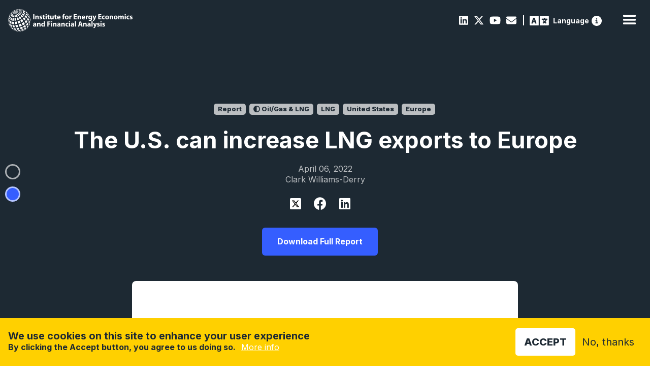

--- FILE ---
content_type: text/html; charset=UTF-8
request_url: https://ieefa.org/resources/us-can-increase-lng-exports-europe
body_size: 13914
content:
<!DOCTYPE html>
<html lang="en" dir="ltr" prefix="content: http://purl.org/rss/1.0/modules/content/  dc: http://purl.org/dc/terms/  foaf: http://xmlns.com/foaf/0.1/  og: http://ogp.me/ns#  rdfs: http://www.w3.org/2000/01/rdf-schema#  schema: http://schema.org/  sioc: http://rdfs.org/sioc/ns#  sioct: http://rdfs.org/sioc/types#  skos: http://www.w3.org/2004/02/skos/core#  xsd: http://www.w3.org/2001/XMLSchema# " data-wf-page="c8fc1ca5-bd68-d65c-6631-0133852e2c7e" data-wf-site="61b0b07b7a586c719d27a20d">
  <head>
    <meta charset="utf-8" />
<meta name="description" content="The U.S. LNG industry can boost gas exports to Europe by at least 15 bcm this year and more through 2030—without signing any new contracts or building any new infrastructure." />
<link rel="canonical" href="https://ieefa.org/resources/us-can-increase-lng-exports-europe" />
<meta property="og:title" content="The U.S. can increase LNG exports to Europe" />
<meta property="og:description" content="The U.S. LNG industry can boost gas exports to Europe by at least 15 bcm this year and more through 2030—without signing any new contracts or building any new infrastructure." />
<meta property="og:image" content="" />
<meta property="og:image:url" content="" />
<meta name="twitter:card" content="summary_large_image" />
<meta name="twitter:description" content="The U.S. LNG industry can boost gas exports to Europe by at least 15 bcm this year and more through 2030—without signing any new contracts or building any new infrastructure." />
<meta name="twitter:title" content="The U.S. can increase LNG exports to Europe | IEEFA" />
<meta name="twitter:image" content="" />
<meta name="Generator" content="Drupal 10 (https://www.drupal.org)" />
<meta name="MobileOptimized" content="width" />
<meta name="HandheldFriendly" content="true" />
<meta name="viewport" content="width=device-width, initial-scale=1.0" />
<style>div#sliding-popup, div#sliding-popup .eu-cookie-withdraw-banner, .eu-cookie-withdraw-tab {background: #0779bf} div#sliding-popup.eu-cookie-withdraw-wrapper { background: transparent; } #sliding-popup h1, #sliding-popup h2, #sliding-popup h3, #sliding-popup p, #sliding-popup label, #sliding-popup div, .eu-cookie-compliance-more-button, .eu-cookie-compliance-secondary-button, .eu-cookie-withdraw-tab { color: #ffffff;} .eu-cookie-withdraw-tab { border-color: #ffffff;}</style>
<meta property="og:image" content="https://ieefa.org/sites/default/files/2022-05/IEEFA%20metatags.png" />
<meta name="twitter:image" content="https://ieefa.org/sites/default/files/2022-05/IEEFA%20metatags.png" />
<link rel="icon" href="/themes/custom/ieefa/images/favicon.png" type="image/png" />
<script src="/sites/default/files/eu_cookie_compliance/eu_cookie_compliance.script.js?t8g5wc" defer type="bfe8858eb68083a246a8a309-text/javascript"></script>

    <title>The U.S. can increase LNG exports to Europe | IEEFA</title>
    <link rel="stylesheet" media="all" href="https://cdn.jsdelivr.net/npm/@fortawesome/fontawesome-free@6.7.2/css/all.min.css" />
<link rel="stylesheet" media="all" href="/sites/default/files/css/css_C3WsXAf2ESm6dpDPdDb5Ii3i6dNq-EHYDoB2wXERPBM.css?delta=1&amp;language=en&amp;theme=ieefa&amp;include=eJxtjV0OgzAMgy-U0SOhlIYSkTZV0w64_djEfh724nx2ZJn6OKmuTOdJRRjzRI7-hGOgGbs0oL0J59WF2gvKcFmIwnFpXnf3IWA6O27W3OziKOpRbtaOsxRByvj84kamidwPQ8GKsWJZ7L30TYaeS_fCtlAAO6xRch6N4M60mXvpkDR0oQf1SFhk" />
<link rel="stylesheet" media="all" href="/sites/default/files/css/css_RLkYS6uo6XUWlWlbOEYy5x_yDSErT7Th3nAJoUaBMoo.css?delta=2&amp;language=en&amp;theme=ieefa&amp;include=eJxtjV0OgzAMgy-U0SOhlIYSkTZV0w64_djEfh724nx2ZJn6OKmuTOdJRRjzRI7-hGOgGbs0oL0J59WF2gvKcFmIwnFpXnf3IWA6O27W3OziKOpRbtaOsxRByvj84kamidwPQ8GKsWJZ7L30TYaeS_fCtlAAO6xRch6N4M60mXvpkDR0oQf1SFhk" />
<link rel="stylesheet" media="all" href="//fonts.googleapis.com/css2?family=Work+Sans:wght@200;300;400;500;600;700;800;900&amp;display=swap" />

    <script src="https://use.fontawesome.com/releases/v6.4.2/js/all.js" defer crossorigin="anonymous" type="bfe8858eb68083a246a8a309-text/javascript"></script>
<script src="https://use.fontawesome.com/releases/v6.4.2/js/v4-shims.js" defer crossorigin="anonymous" type="bfe8858eb68083a246a8a309-text/javascript"></script>

    <meta content="width=device-width, initial-scale=1" name="viewport">
    <script src="https://ajax.googleapis.com/ajax/libs/webfont/1.6.26/webfont.js" type="bfe8858eb68083a246a8a309-text/javascript"></script>
    <script type="bfe8858eb68083a246a8a309-text/javascript">WebFont.load({  google: {    families: ["Inter:200,300,regular,500,600,700,800,900"]  }});</script>
    <!-- [if lt IE 9]><script src="https://cdnjs.cloudflare.com/ajax/libs/html5shiv/3.7.3/html5shiv.min.js" type="text/javascript"></script><![endif] -->
    <script type="bfe8858eb68083a246a8a309-text/javascript">!function(o,c){var n=c.documentElement,t=" w-mod-";n.className+=t+"js",("ontouchstart"in o||o.DocumentTouch&&c instanceof DocumentTouch)&&(n.className+=t+"touch")}(window,document);</script>


  </head>
  <body>
        <a href="#main-content" class="visually-hidden focusable">
      Skip to main content
    </a>
    
      <div class="dialog-off-canvas-main-canvas" data-off-canvas-main-canvas>
    

<div data-w-id="c8fc1ca5-bd68-d65c-6631-0133852e2c7e" class="navwrap w-clearfix">
        <div id="block-ieefa-branding">
  
    
        <a href="/" aria-current="page" class="brandlink w-inline-block w--current">
      <img src="/themes/custom/ieefa/webflow/images/IEEFA-logo-White-M.svg" alt="Home" loading="lazy" height="40" class="brand">
    </a>
  </div>


<div data-collapse="medium" data-animation="default" data-duration="400" data-easing="ease" data-easing2="ease" role="banner" class="navbar w-nav">
  <nav role="navigation" class="nav-menu w-nav-menu">
              <div class="subnavbar w-clearfix">
  <div class="socialbar">
      
                  
  <a href="https://www.linkedin.com/company/institute-for-energy-economics-and-financial-analysis" class="socialicon"><i class="fab fa-linkedin"></i></a>


        
                  
  <a href="https://twitter.com/ieefa_institute?ref_src=twsrc%5Egoogle%7Ctwcamp%5Eserp%7Ctwgr%5Eauthor" class="socialicon"><i class="fa-brands fa-x-twitter"></i></a>


        
                  
  <a href="https://www.youtube.com/@IEEFAorg/videos" class="socialicon"><i class="fab fa-youtube"></i></a>


        
                  
  <a href="/contact-us" class="socialicon" data-drupal-link-system-path="node/46"><i class="fas fa-envelope"></i></a>


        
                  <div class="breakpoint"></div>
        <a href="#reciteEnable" class="access"> <span class="langspan">Language</span></a><a href="https://reciteme.com/us/news/digital-accessibility/" class = "info" title="Recite Me Web Accessibility"><svg width="512" height="512" viewBox="0 0 512 512" xmlns="http://www.w3.org/2000/svg"><g clip-path="url(#clip0_2_19)">
          <path d="M256 512C323.895 512 389.01 485.029 437.019 437.019C485.029 389.01 512 323.895 512 256C512 188.105 485.029 122.99 437.019 74.9807C389.01 26.9714 323.895 0 256 0C188.105 0 122.99 26.9714 74.9807 74.9807C26.9714 122.99 0 188.105 0 256C0 323.895 26.9714 389.01 74.9807 437.019C122.99 485.029 188.105 512 256 512ZM216 336H240V272H216C202.7 272 192 261.3 192 248C192 234.7 202.7 224 216 224H264C277.3 224 288 234.7 288 248V336H296C309.3 336 320 346.7 320 360C320 373.3 309.3 384 296 384H216C202.7 384 192 373.3 192 360C192 346.7 202.7 336 216 336ZM256 128C264.487 128 272.626 131.371 278.627 137.373C284.629 143.374 288 151.513 288 160C288 168.487 284.629 176.626 278.627 182.627C272.626 188.629 264.487 192 256 192C247.513 192 239.374 188.629 233.373 182.627C227.371 176.626 224 168.487 224 160C224 151.513 227.371 143.374 233.373 137.373C239.374 131.371 247.513 128 256 128Z" /></g><defs><clipPath id="clip0_2_19"><rect width="512" height="512" /></clipPath></defs></svg></a>
          


  </div>
</div>

<div class="subnavbar responsivesnb w-clearfix">
  <div class="socialbar">
      
                  
  <a href="https://www.linkedin.com/company/institute-for-energy-economics-and-financial-analysis" class="socialicon"><i class="fab fa-linkedin"></i></a>


        
                  
  <a href="https://twitter.com/ieefa_institute?ref_src=twsrc%5Egoogle%7Ctwcamp%5Eserp%7Ctwgr%5Eauthor" class="socialicon"><i class="fa-brands fa-x-twitter"></i></a>


        
                  
  <a href="https://www.youtube.com/@IEEFAorg/videos" class="socialicon"><i class="fab fa-youtube"></i></a>


        
                  
  <a href="/contact-us" class="socialicon" data-drupal-link-system-path="node/46"><i class="fas fa-envelope"></i></a>


        
                  <div class="breakpoint"></div>
        <a href="#reciteEnable" class="access"> <span class="langspan">Language</span></a><a href="https://reciteme.com/us/news/digital-accessibility/" class = "info" title="Recite Me Web Accessibility"><svg width="512" height="512" viewBox="0 0 512 512" xmlns="http://www.w3.org/2000/svg"><g clip-path="url(#clip0_2_19)">
          <path d="M256 512C323.895 512 389.01 485.029 437.019 437.019C485.029 389.01 512 323.895 512 256C512 188.105 485.029 122.99 437.019 74.9807C389.01 26.9714 323.895 0 256 0C188.105 0 122.99 26.9714 74.9807 74.9807C26.9714 122.99 0 188.105 0 256C0 323.895 26.9714 389.01 74.9807 437.019C122.99 485.029 188.105 512 256 512ZM216 336H240V272H216C202.7 272 192 261.3 192 248C192 234.7 202.7 224 216 224H264C277.3 224 288 234.7 288 248V336H296C309.3 336 320 346.7 320 360C320 373.3 309.3 384 296 384H216C202.7 384 192 373.3 192 360C192 346.7 202.7 336 216 336ZM256 128C264.487 128 272.626 131.371 278.627 137.373C284.629 143.374 288 151.513 288 160C288 168.487 284.629 176.626 278.627 182.627C272.626 188.629 264.487 192 256 192C247.513 192 239.374 188.629 233.373 182.627C227.371 176.626 224 168.487 224 160C224 151.513 227.371 143.374 233.373 137.373C239.374 131.371 247.513 128 256 128Z" /></g><defs><clipPath id="clip0_2_19"><rect width="512" height="512" /></clipPath></defs></svg></a>
          


  </div>
</div>

      
                      <div data-hover="true" data-delay="100" class="navdropdown w-dropdown">
          <div class="navdrop w-dropdown-toggle" id="w-dropdown-toggle-0" aria-controls="w-dropdown-list-0" aria-haspopup="menu" aria-expanded="false" role="button" tabindex="0">
            <div>Newsroom <i class="fas fa-chevron-down"></i></div>
          </div>
          <nav class="navdroplist w-dropdown-list">
            <div class="dropcontainer">
                                              
  <a href="/newsroom?keys=&amp;content_type%5B3%5D=3" class="droplink key w-dropdown-link" data-drupal-link-query="{&quot;content_type&quot;:{&quot;3&quot;:&quot;3&quot;},&quot;keys&quot;:&quot;&quot;}" data-drupal-link-system-path="node/11">View the IEEFA Newsroom</a>


                                          
  <a href="https://ieefa.org/research-hub?keys=&amp;tid_1%5B583%5D=583" class="droplink w-dropdown-link"><i class="fas fa-chart-line"></i>&nbsp;Insights</a>


        
                                          
  <a href="https://ieefa.org/reports?keys=&amp;tid_1%5B6%5D=6" class="droplink w-dropdown-link"><i class="fas fa-book"></i>&nbsp;Reports</a>


        
                                          
  <a href="https://ieefa.org/research-hub?keys=&amp;tid_1%5B443%5D=443" class="droplink w-dropdown-link"><i class="far fa-file-alt"></i>&nbsp;Fact Sheets</a>


        
                                          
  <a href="https://ieefa.org/research-hub?keys=&amp;tid_1%5B433%5D=433&amp;tid_1%5B434%5D=434" class="droplink w-dropdown-link"><i class="far fa-hand-paper"></i>&nbsp;Testimony/Submission</a>


        
                                          
  <a href="https://ieefa.org/research-hub?keys=&amp;tid_1%5B586%5D=586" class="droplink w-dropdown-link"><i class="fas fa-file-contract"></i>&nbsp;Briefing Note</a>


        
                                          
  <a href="https://ieefa.org/research-hub?keys=&amp;tid_1%5B444%5D=444" class="droplink w-dropdown-link"><i class="far fa-caret-square-right"></i>&nbsp;Slides</a>


        
                                          
  <a href="https://ieefa.org/newsroom?keys=&amp;content_type%5B0%5D=3&amp;content_type%5B1%5D=3" class="droplink w-dropdown-link"><i class="fas fa-bullhorn"></i>&nbsp;Press Releases</a>


        
                                          
  <a href="https://ieefa.org/media-inquiries" class="droplink w-dropdown-link"><i class="fas fa-question-circle"></i>&nbsp;Media Inquiries</a>


        
                    
            </div>
          </nav>
        </div>
                        <div data-hover="true" data-delay="100" class="navdropdown w-dropdown">
          <div class="navdrop w-dropdown-toggle" id="w-dropdown-toggle-0" aria-controls="w-dropdown-list-0" aria-haspopup="menu" aria-expanded="false" role="button" tabindex="0">
            <div>Research <i class="fas fa-chevron-down"></i></div>
          </div>
          <nav class="navdroplist w-dropdown-list">
            <div class="dropcontainer">
                                              
  <a href="/research-hub" title="Or browse one of our major research areas below" class="droplink key w-dropdown-link" data-drupal-link-system-path="node/12">View all research&nbsp;<br><span class="linksub">Or browse one of our major research areas below</span></a>


                                          
  <a href="/topic/coal" class="droplink w-dropdown-link" data-drupal-link-system-path="taxonomy/term/17"><i class="fas fa-smog"></i>&nbsp;Coal</a>


        
                                          
  <a href="/topic/petrochemicals-0" class="droplink w-dropdown-link"><i class="fas fa-flask"></i>&nbsp;Petrochemicals</a>


        
                                          
  <a href="/topic/investment-capital" class="droplink w-dropdown-link"><i class="far fa-money-bill-alt"></i>&nbsp;Climate Finance</a>


        
                                          
  <a href="https://ieefa.org/topic/carbon-capture-and-storage" class="droplink w-dropdown-link"><i class="fas fa-industry"></i>&nbsp;Carbon Capture &amp; Storage</a>


        
                                          
  <a href="/topic/renewables-storage" class="droplink w-dropdown-link" data-drupal-link-system-path="taxonomy/term/23"><i class="fas fa-leaf"></i>&nbsp;Renewables &amp; Storage</a>


        
                                          
  <a href="/topic/economic-transition-policy" class="droplink w-dropdown-link"><i class="fas fa-book-open"></i>&nbsp;Energy Transition &amp; Policy</a>


        
                                          
  <a href="/topic/gas-lng" class="droplink w-dropdown-link"><i class="fas fa-adjust"></i>&nbsp;Oil/Gas &amp; LNG</a>


        
                                          
  <a href="/topic/power-utilities" class="droplink w-dropdown-link" data-drupal-link-system-path="taxonomy/term/22"><i class="fas fa-plug"></i>&nbsp;Power &amp; Utilities</a>


        
                                          
  <a href="https://ieefa.org/topic/steel" class="droplink w-dropdown-link"><i class="fas fa-hammer"></i>&nbsp;Steel</a>


        
                    
            </div>
          </nav>
        </div>
                        <div data-hover="true" data-delay="100" class="navdropdown w-dropdown">
          <div class="navdrop w-dropdown-toggle" id="w-dropdown-toggle-0" aria-controls="w-dropdown-list-0" aria-haspopup="menu" aria-expanded="false" role="button" tabindex="0">
            <div>Regions <i class="fas fa-chevron-down"></i></div>
          </div>
          <nav class="navdroplist w-dropdown-list">
            <div class="dropcontainer">
                                              
  <a href="https://ieefa.org/region/north-america" class="droplink w-dropdown-link"><i class="fas fa-globe-americas"></i>&nbsp;North America</a>


        
                                          
  <a href="https://ieefa.org/region/asia" class="droplink w-dropdown-link"><i class="fas fa-globe-asia"></i>&nbsp;Asia</a>


        
                                          
  <a href="https://ieefa.org/region/europe" class="droplink w-dropdown-link"><i class="fas fa-globe-africa"></i>&nbsp;Europe</a>


        
                                          
  <a href="https://ieefa.org/region/south-asia" class="droplink w-dropdown-link"><i class="fas fa-globe-asia"></i>&nbsp;South Asia</a>


        
                                          
  <a href="https://ieefa.org/region/australia-new-zealand-pacific-islands" class="droplink w-dropdown-link"><i class="fas fa-globe-asia"></i>&nbsp;Australia &amp; Pacific</a>


        
                    
            </div>
          </nav>
        </div>
                        <div data-hover="true" data-delay="100" class="navdropdown w-dropdown">
          <div class="navdrop w-dropdown-toggle" id="w-dropdown-toggle-0" aria-controls="w-dropdown-list-0" aria-haspopup="menu" aria-expanded="false" role="button" tabindex="0">
            <div>About <i class="fas fa-chevron-down"></i></div>
          </div>
          <nav class="navdroplist w-dropdown-list">
            <div class="dropcontainer">
                                              
  <a href="/what-we-do" title="Sed consequat neque elit, nec imperdiet" class="droplink w-dropdown-link" data-drupal-link-system-path="node/14"><i class="fas fa-info-circle"></i>&nbsp;What We Do</a>


        
                                          
  <a href="/who-we-are" class="droplink w-dropdown-link" data-drupal-link-system-path="node/41"><i class="fas fa-users"></i>&nbsp;Who We Are</a>


        
                                          
  <a href="/conference" class="droplink w-dropdown-link" data-drupal-link-system-path="node/2401"><i class="fas fa-handshake"></i>&nbsp;Conference</a>


        
                                          
  <a href="/contact-us" class="droplink w-dropdown-link" data-drupal-link-system-path="node/46"><i class="fas fa-comment"></i>&nbsp;Contact Us</a>


        
                                          
  <a href="/careers" class="droplink w-dropdown-link" data-drupal-link-system-path="node/15"><i class="fas fa-briefcase"></i>&nbsp;Employment</a>


        
                                          
  <a href="/upcoming-events" class="droplink w-dropdown-link" data-drupal-link-system-path="node/27"><i class="fas fa-calendar-alt"></i>&nbsp;Events</a>


        
                    
            </div>
          </nav>
        </div>
                                  
  <a href="/encyclopedia" class="nav-link w-nav-link" data-drupal-link-system-path="encyclopedia"><i class="fas fa-search"></i></a>


        
                                          
  <a href="/subscribe" class="nav-link w-nav-link" data-drupal-link-system-path="node/43">Subscribe</a>


                    


      </nav>
  <div class="navcontainer">
    <div class="menu-button w-nav-button" style="-webkit-user-select: text;" aria-label="menu" role="button" tabindex="0" aria-controls="w-nav-overlay-0" aria-haspopup="menu" aria-expanded="false">
      <div class="w-icon-nav-menu"></div>
    </div>
  </div>
  <div class="w-nav-overlay" data-wf-ignore="" id="w-nav-overlay-0"></div>
</div>
<div class="subnavbar w-clearfix">
  <div class="socialbar">
      
                  
  <a href="https://www.linkedin.com/company/institute-for-energy-economics-and-financial-analysis" class="socialicon"><i class="fab fa-linkedin"></i></a>


        
                  
  <a href="https://twitter.com/ieefa_institute?ref_src=twsrc%5Egoogle%7Ctwcamp%5Eserp%7Ctwgr%5Eauthor" class="socialicon"><i class="fa-brands fa-x-twitter"></i></a>


        
                  
  <a href="https://www.youtube.com/@IEEFAorg/videos" class="socialicon"><i class="fab fa-youtube"></i></a>


        
                  
  <a href="/contact-us" class="socialicon" data-drupal-link-system-path="node/46"><i class="fas fa-envelope"></i></a>


        
                  <div class="breakpoint"></div>
        <a href="#reciteEnable" class="access"> <span class="langspan">Language</span></a><a href="https://reciteme.com/us/news/digital-accessibility/" class = "info" title="Recite Me Web Accessibility"><svg width="512" height="512" viewBox="0 0 512 512" xmlns="http://www.w3.org/2000/svg"><g clip-path="url(#clip0_2_19)">
          <path d="M256 512C323.895 512 389.01 485.029 437.019 437.019C485.029 389.01 512 323.895 512 256C512 188.105 485.029 122.99 437.019 74.9807C389.01 26.9714 323.895 0 256 0C188.105 0 122.99 26.9714 74.9807 74.9807C26.9714 122.99 0 188.105 0 256C0 323.895 26.9714 389.01 74.9807 437.019C122.99 485.029 188.105 512 256 512ZM216 336H240V272H216C202.7 272 192 261.3 192 248C192 234.7 202.7 224 216 224H264C277.3 224 288 234.7 288 248V336H296C309.3 336 320 346.7 320 360C320 373.3 309.3 384 296 384H216C202.7 384 192 373.3 192 360C192 346.7 202.7 336 216 336ZM256 128C264.487 128 272.626 131.371 278.627 137.373C284.629 143.374 288 151.513 288 160C288 168.487 284.629 176.626 278.627 182.627C272.626 188.629 264.487 192 256 192C247.513 192 239.374 188.629 233.373 182.627C227.371 176.626 224 168.487 224 160C224 151.513 227.371 143.374 233.373 137.373C239.374 131.371 247.513 128 256 128Z" /></g><defs><clipPath id="clip0_2_19"><rect width="512" height="512" /></clipPath></defs></svg></a>
          


  </div>
</div>

<div class="subnavbar responsivesnb w-clearfix">
  <div class="socialbar">
      
                  
  <a href="https://www.linkedin.com/company/institute-for-energy-economics-and-financial-analysis" class="socialicon"><i class="fab fa-linkedin"></i></a>


        
                  
  <a href="https://twitter.com/ieefa_institute?ref_src=twsrc%5Egoogle%7Ctwcamp%5Eserp%7Ctwgr%5Eauthor" class="socialicon"><i class="fa-brands fa-x-twitter"></i></a>


        
                  
  <a href="https://www.youtube.com/@IEEFAorg/videos" class="socialicon"><i class="fab fa-youtube"></i></a>


        
                  
  <a href="/contact-us" class="socialicon" data-drupal-link-system-path="node/46"><i class="fas fa-envelope"></i></a>


        
                  <div class="breakpoint"></div>
        <a href="#reciteEnable" class="access"> <span class="langspan">Language</span></a><a href="https://reciteme.com/us/news/digital-accessibility/" class = "info" title="Recite Me Web Accessibility"><svg width="512" height="512" viewBox="0 0 512 512" xmlns="http://www.w3.org/2000/svg"><g clip-path="url(#clip0_2_19)">
          <path d="M256 512C323.895 512 389.01 485.029 437.019 437.019C485.029 389.01 512 323.895 512 256C512 188.105 485.029 122.99 437.019 74.9807C389.01 26.9714 323.895 0 256 0C188.105 0 122.99 26.9714 74.9807 74.9807C26.9714 122.99 0 188.105 0 256C0 323.895 26.9714 389.01 74.9807 437.019C122.99 485.029 188.105 512 256 512ZM216 336H240V272H216C202.7 272 192 261.3 192 248C192 234.7 202.7 224 216 224H264C277.3 224 288 234.7 288 248V336H296C309.3 336 320 346.7 320 360C320 373.3 309.3 384 296 384H216C202.7 384 192 373.3 192 360C192 346.7 202.7 336 216 336ZM256 128C264.487 128 272.626 131.371 278.627 137.373C284.629 143.374 288 151.513 288 160C288 168.487 284.629 176.626 278.627 182.627C272.626 188.629 264.487 192 256 192C247.513 192 239.374 188.629 233.373 182.627C227.371 176.626 224 168.487 224 160C224 151.513 227.371 143.374 233.373 137.373C239.374 131.371 247.513 128 256 128Z" /></g><defs><clipPath id="clip0_2_19"><rect width="512" height="512" /></clipPath></defs></svg></a>
          


  </div>
</div>

  </div>


<a id="main-content" tabindex="-1"></a>  <div class="admin-header">
      <div data-drupal-messages-fallback class="hidden"></div>


  </div>


  <div id="block-ieefa-content">
  
    
      

  <div class="onpagenav" data-ix="sidenavopen">
              <a href="#" class="sidelink w-inline-block w-clearfix">
        <div class="pin"></div>
        <div class="sidetext">Introduction</div>
      </a>
                  <a href="#author" class="sidelink profiles w-inline-block w-clearfix">
        <div class="pin profiles"></div>
        <div class="sidetext profiles"><strong>About the Authors</strong></div>
      </a>
      </div>

  <div>
    <div class="reportheader">
      <div class="container">
        <div>
          <div>
                      <a href="/taxonomy/term/6" class="ptag"> Report</a>
                                                                      <a href="/topic/oilgas-lng" class="ptag"><span class="fas fa-adjust"></span> Oil/Gas &amp; LNG</a>
                                                      <a href="/topic/lng" class="ptag"><span class=""></span> LNG</a>
                          
                                                            <a href="/region/united-states" class="ptag"> United States</a>
                                                      <a href="/region/europe" class="ptag"> Europe</a>
                                              </div>
          <h1>The U.S. can increase LNG exports to Europe<span class="red hbig"><br></span></h1>
          <div class="tags">April 06, 2022</div>
          <div class="tags">Clark Williams-Derry</div>
          <div class="socialbar share">
            <a href='https://twitter.com/intent/tweet?url=https://ieefa.org/resources/us-can-increase-lng-exports-europe' target="_blank" class="shareicon report-header-twitter"><img src="/themes/custom/ieefa/images/x-twitter.svg"></a>
            <a href='https://www.facebook.com/sharer/sharer.php?u=https://ieefa.org/resources/us-can-increase-lng-exports-europe' target="_blank" class="shareicon report-header-facebook"></a>
            <a href='https://www.linkedin.com/sharing/share-offsite/?url=https://ieefa.org/resources/us-can-increase-lng-exports-europe' target="_blank" class="shareicon report-header-linkedin"></a>
          </div>
                    <a href="/sites/default/files/2022-05/The-US-Can-Increase-LNG-Exports-to-Europe_April-2022.pdf" class="w-button button report-download-pdf">Download Full Report</a>
                    
        </div>
      </div>
      
    </div>
        <div id="key" class="featureintro">
        <div class="featurehead">
                        
                                <div class="takeawayblock">
            <h2>Key Findings</h2>
                              <div class="takeawayrow w-clearfix">
                  <div class="takeawaytext">
                    <p>The U.S. can increase liquified natural gas (LNG) exports to Europe without investing in new LNG infrastructure.</p>

                    <div class="socialbar share">
                      <a href='https://twitter.com/intent/tweet?text=The U.S. can increase liquified natural gas (LNG) exports to Europe without investing in new LNG infrastructure.
&url=https://ieefa.org/resources/us-can-increase-lng-exports-europe' target="_blank" class="shareicon"><i class="fa-brands fa-x-twitter"></i></a>
                      <a href='https://www.facebook.com/sharer/sharer.php?u=https://ieefa.org/resources/us-can-increase-lng-exports-europe' target="_blank" class="shareicon report-takeaways-facebook"></a>
                      <a href='https://www.linkedin.com/sharing/share-offsite/?url=https://ieefa.org/resources/us-can-increase-lng-exports-europe' target="_blank" class="shareicon report-takeaways-linkedin"></a>
                      <a href="/cdn-cgi/l/email-protection#[base64]" class="shareicon fa report-takeaways-mail"></a>
                    </div>
                  </div>
                </div>
                        </div>
                  </div>
    </div>
      </div>
        
        
      <div>
              <div>  <div style="" class="paragraph paragraph--type--sections paragraph--view-mode--default chapter" id="">
    <div class="contentblock">
      <div class="rtb rtbnoside w-richtext container">
        
                  <h2>
            <div>Introduction</div>
      </h2>
                          
            <div><p>On March 25, political leaders from Europe and the U.S. announced plans to boost Europe’s liquefied natural gas (LNG) imports by at least 15 billion cubic meters (bcm) this year, to help replace declining gas imports from Russia.1 They also stated a longer-term ambition to boost the EU’s demand for U.S. LNG by 50 bcm annually through 2030. The announcement did not specify where additional LNG would be sourced, and U.S. officials made no firm commitments to ship specific volumes of LNG to Europe.</p>

<p>An IEEFA analysis finds that the U.S. LNG industry has the capacity to boost gas exports to Europe by at least 15 bcm this year and more through 2030—without signing any new contracts or building any new infrastructure beyond what is already under construction.</p>

<p>The six fully operational LNG liquefaction terminals in the U.S. can collectively export up to 82 million metric tons (MMt) of LNG per year, or roughly 112 bcm of gas.2 This represents an increase of almost 6 MMt of LNG (8 bcm of gas) over 2021 levels, due to the recent completion of an additional liquefaction train at the Sabine Pass LNG terminal.</p>

<p>In addition, the U.S. LNG industry operated at slightly less than full capacity in 2021, but is on track to operate at full capacity for 2022, boosting total U.S. LNG exports by several million tons this year.</p>

<p>The completion of the Calcasieu Pass LNG terminal, expected later this year, would add 12 MMt of annual liquefaction capacity (16 bcm of gas) to the U.S. LNG fleet, 3.75 MMt of which (5.1 bcm of gas) is contracted to be sold to Europe. Calcasieu Pass is already partially operational, shipping its first commissioning cargoes in early March, and could potentially export several million metric tons of LNG into the global market this year as it ramps up. Still more liquefaction capacity will be online by 2025, when the 15.6 MMt/year (21.4 bcm of gas) Golden Pass LNG export facility is expected to commence operations. Although Golden Pass LNG’s output is contracted to Ocean LNG (an affiliate of ExxonMobil and Qatar Petroleum, the two companies partnering to develop the facility), Ocean LNG has the flexibility to ship LNG to destinations of its choosing.</p>

<p>In short, the U.S. LNG industry—which includes six fully operational plants, one that is partially operational, and one that will come online by 2025—has the capacity to boost its total LNG exports this year and beyond, and to direct substantial LNG volumes to Europe, without sanctioning any new infrastructure or entering into new long-term sales contracts with European buyers.</p>

<p>Press release:&nbsp;<a href="https://ieefa.org/articles/analysis-finds-us-can-increase-lng-shipments-europe-without-building-new-facilities">Analysis finds U.S. can increase LNG shipments to Europe without building new facilities</a></p>

<p>&nbsp;</p>

<p>&nbsp;</p></div>
      
              </div>
          </div>
  </div>
</div>
          </div>
  
  

  
      <div>
              <div>
<div id="author"  data-history-node-id="88" about="/people/clark-williams-derry" style="" class="authorblock">
  <div class="container w-clearfix">
          <img class="authorimage" src="/sites/default/files/styles/people_profile/public/2022-06/Clark-WilliamsDerry-400px.jpg?h=85a81afc&amp;itok=jlMTvj5E" width="400" height="400" alt="" loading="lazy" typeof="foaf:Image" />


      <div class="authortext">
            <h3>Clark Williams-Derry</h3>
        <p>
            <div>Clark Williams-Derry focuses on the finances of North America’s oil and gas industry. His areas of expertise include: North American liquefied natural gas (LNG) export projects; global LNG market trends; the long-term financial performance of North American oil &amp; gas companies, particularly fracking-focused enterprises; and financial issues related to the cleanup of oil and gas infrastructure.</div>
      </p>
        <a href="/people/clark-williams-derry" class="button yellow w-button">Go to Profile</a>
          </div>
      </div>
</div>
</div>
          </div>
  


      <div class="views-element-container"><div  class="cardblock view view-latest-research view-id-latest_research view-display-id-block_4 js-view-dom-id-399c574155ea5563de4deed738d43ca0c09c55428a6b5c55d70039edf57386ba">
  

    <div class="container">
    <h2 class="sechead">Related Content</h2>
  </div>
  
  <div class="cardslider w-slider" >
    <div class="mask w-slider-mask">
      <div class="w-slide">
        <div class="container">
          <div class="card-row w-clearfix">
              
  


        
<a href="/resources/bangladeshs-lng-dependence-raises-concerns-about-energy-resilience"  data-history-node-id="19341" about="/resources/bangladeshs-lng-dependence-raises-concerns-about-energy-resilience" style="" class="card w-inline-block">

      <img class="cardimage" src="/sites/default/files/styles/large/public/2025-12/lng-shutterstock_1032616825.jpg?itok=w9bLjCcW" alt="" typeof="foaf:Image" />


    
  <div class="card-title">Bangladesh’s LNG dependence raises concerns about energy resilience</div>
  <div class="card-tags">
        <div class="tags">December 29, 2025</div>
                <div class="tags">
                        Shafiqul Alam                  </div>
      </div>
  <div class="type" style="background-color: #619EB4">Insights </div>
</a>

  


        
<a href="/resources/submission-narrabri-lateral-pipeline-sub-102120207"  data-history-node-id="19342" about="/resources/submission-narrabri-lateral-pipeline-sub-102120207" style="" class="card w-inline-block">

      <img class="cardimage" src="/sites/default/files/styles/large/public/2025-04/pipeline.png?itok=h1k___lC" alt="" typeof="foaf:Image" />


    
  <div class="card-title">Submission: Narrabri Lateral Pipeline (SUB-102120207)</div>
  <div class="card-tags">
        <div class="tags">December 23, 2025</div>
                <div class="tags">
                        Kevin Morrison                  </div>
      </div>
  <div class="type" style="background-color: #65D336">Testimony | Submission </div>
</a>

  


        
<a href="/resources/cost-capital-indian-renewable-energy-projects-review-methodologies-risk-drivers-and"  data-history-node-id="19338" about="/resources/cost-capital-indian-renewable-energy-projects-review-methodologies-risk-drivers-and" style="" class="card w-inline-block">

      <img class="cardimage" src="/sites/default/files/styles/large/public/2025-12/wind%20turbines_2.jpg?itok=EZVdT1pG" alt="" typeof="foaf:Image" />


    
  <div class="card-title">Cost of capital for Indian renewable energy projects: A review of methodologies, risk drivers, and policy evolution</div>
  <div class="card-tags">
        <div class="tags">December 22, 2025</div>
                <div class="tags">
                        Saurabh Trivedi,                        Gireesh Shrimali                  </div>
      </div>
  <div class="type" style="background-color: #65D336">Report </div>
</a>

    


        
<a href="/resources/pipelines-uncertainty-need-full-emissions-transparency-europes-midstream-gas-sector"  data-history-node-id="19337" about="/resources/pipelines-uncertainty-need-full-emissions-transparency-europes-midstream-gas-sector" style="" class="card w-inline-block">

      <img class="cardimage" src="/sites/default/files/styles/large/public/2025-12/4.png?itok=_ZMkjUkR" alt="" typeof="foaf:Image" />


    
  <div class="card-title">Pipelines of uncertainty: The need for full emissions transparency in Europe&#039;s midstream gas sector</div>
  <div class="card-tags">
        <div class="tags">December 22, 2025</div>
                <div class="tags">
                        Arjun Flora                  </div>
      </div>
  <div class="type" style="background-color: #65D336">Report </div>
</a>
</div>
    </div>
    </div>
    <div class="w-slide">
      <div class="container">
        <div class="card-row w-clearfix">
    
  


  
<a href="/resources/bangladeshs-energy-efficiency-goals-within-reach"  data-history-node-id="19334" about="/resources/bangladeshs-energy-efficiency-goals-within-reach" style="" class="card w-inline-block graphc">

      <img class="cigraph cardimage" src="/sites/default/files/styles/large/public/2025-12/hero%20graphic%20%2863%29.jpg?itok=YqkhPCsH" alt="" typeof="foaf:Image" />


    
  <div class="card-title">Bangladesh’s energy efficiency goals within reach</div>
  <div class="card-tags">
        <div class="tags">December 17, 2025</div>
                <div class="tags">
                        Shafiqul Alam                  </div>
      </div>
  <div class="type" style="background-color: #65D336">Report </div>
</a>

  


        
<a href="/resources/totalenergies-and-eph-launch-joint-venture-centred-fossil-fuels"  data-history-node-id="19327" about="/resources/totalenergies-and-eph-launch-joint-venture-centred-fossil-fuels" style="" class="card w-inline-block">

      <img class="cardimage" src="/sites/default/files/styles/large/public/2025-12/aerial-drone-view-thermal-station-s-tube-visible-clouds-with-smoke-coming-out-blue-clear-sky%20%281%29.jpg?itok=jyT6ypUl" alt="" typeof="foaf:Image" />


    
  <div class="card-title">TotalEnergies and EPH launch joint venture centred on fossil fuels</div>
  <div class="card-tags">
        <div class="tags">December 17, 2025</div>
                <div class="tags">
                        Jonathan Bruegel,                        Kevin Leung                  </div>
      </div>
  <div class="type" style="background-color: #2E59E1">Briefing Note </div>
</a>

  


        
<a href="/resources/gorgon-shows-ccs-aims-are-built-technical-uncertainty"  data-history-node-id="19300" about="/resources/gorgon-shows-ccs-aims-are-built-technical-uncertainty" style="" class="card w-inline-block">

      <img class="cardimage" src="/sites/default/files/styles/large/public/2022-06/carbon-capture-arial-view.jpg?itok=rpVfRVY7" alt="" typeof="foaf:Image" />


    
  <div class="card-title">Gorgon shows CCS aims are built on technical uncertainty</div>
  <div class="card-tags">
        <div class="tags">December 15, 2025</div>
                <div class="tags">
                        Kevin Morrison                  </div>
      </div>
  <div class="type" style="background-color: #619EB4">Insights </div>
</a>

    


        
<a href="/resources/single-use-plastics-sup-impact-70-reduction-findings-market-dynamics-and-methodology"  data-history-node-id="19325" about="/resources/single-use-plastics-sup-impact-70-reduction-findings-market-dynamics-and-methodology" style="" class="card w-inline-block">

      <img class="cardimage" src="/sites/default/files/styles/large/public/2025-12/Petchem%20stock%20image%20%281%29_0.jpg?itok=ZVG9KdJk" alt="" typeof="foaf:Image" />


    
  <div class="card-title">Single-Use Plastics (SUP): Impact of a 70% Reduction Findings, Market Dynamics, and Methodology</div>
  <div class="card-tags">
        <div class="tags">December 11, 2025</div>
                <div class="tags">
                        Todd Leahy                  </div>
      </div>
  <div class="type" style="background-color: #2E59E1">Briefing Note </div>
</a>
</div>
    </div>
    </div>
    <div class="w-slide">
      <div class="container">
        <div class="card-row w-clearfix">
    
  


        
<a href="/resources/clouds-over-role-gas-bridge-fuel-energy-transition"  data-history-node-id="19324" about="/resources/clouds-over-role-gas-bridge-fuel-energy-transition" style="" class="card w-inline-block">

      <img class="cardimage" src="/sites/default/files/styles/large/public/2025-12/Liquefied%20natural%20gas%20%28LNG%29%20tanker%20is%20passing%20by%20Strait%20of%20Singapore..jpg?itok=ivTTxrzy" alt="" typeof="foaf:Image" />


    
  <div class="card-title">Clouds over role of gas as a &#039;bridge fuel&#039; in energy transition   </div>
  <div class="card-tags">
        <div class="tags">December 11, 2025</div>
                <div class="tags">
                        Purva Jain                  </div>
      </div>
  <div class="type" style="background-color: #619EB4">Insights </div>
</a>

  


  
<a href="/resources/assessing-effectiveness-indias-solar-production-linked-incentive-scheme"  data-history-node-id="19302" about="/resources/assessing-effectiveness-indias-solar-production-linked-incentive-scheme" style="" class="card w-inline-block graphc">

      <img class="cigraph cardimage" src="/sites/default/files/styles/large/public/2025-12/hero%20graphic%20%2856%29_0.jpg?itok=XEshzGYn" alt="" typeof="foaf:Image" />


    
  <div class="card-title">Assessing the effectiveness of India’s solar Production Linked Incentive scheme </div>
  <div class="card-tags">
        <div class="tags">December 11, 2025</div>
                <div class="tags">
                        Vibhuti Garg,                        Prabhakar Sharma,                        Chirag H. Tewani...                  </div>
      </div>
  <div class="type" style="background-color: #65D336">Report </div>
</a>

  


        
<a href="/resources/gas-market-review-can-fix-gas-market-provided-government-picks-right-option"  data-history-node-id="19321" about="/resources/gas-market-review-can-fix-gas-market-provided-government-picks-right-option" style="" class="card w-inline-block">

      <img class="cardimage" src="/sites/default/files/styles/large/public/2022-07/gas%20flare_shutterstock_556802761.jpg?itok=HfFzqVkn" alt="" typeof="foaf:Image" />


    
  <div class="card-title">Gas Market Review can fix the gas market, provided government picks the right option</div>
  <div class="card-tags">
        <div class="tags">December 10, 2025</div>
                <div class="tags">
                        Josh Runciman                  </div>
      </div>
  <div class="type" style="background-color: #619EB4">Insights </div>
</a>

    


        
<a href="/resources/kitchen-connection-e-cooking-key-ingredient-indias-energy-transition"  data-history-node-id="19312" about="/resources/kitchen-connection-e-cooking-key-ingredient-indias-energy-transition" style="" class="card w-inline-block">

      <img class="cardimage" src="/sites/default/files/styles/large/public/2025-12/cooking%20gas%20cylinders.jpg?itok=F1ib74FQ" alt="" typeof="foaf:Image" />


    
  <div class="card-title">The kitchen connection: E-cooking a key ingredient in India’s energy transition</div>
  <div class="card-tags">
        <div class="tags">December 05, 2025</div>
                <div class="tags">
                        Purva Jain                  </div>
      </div>
  <div class="type" style="background-color: #619EB4">Insights </div>
</a>
</div>
    </div>
    </div>
    <div class="w-slide">
      <div class="container">
        <div class="card-row w-clearfix">
    
  


  
<a href="/resources/indias-steel-sector-confronts-growing-coal-risks"  data-history-node-id="19306" about="/resources/indias-steel-sector-confronts-growing-coal-risks" style="" class="card w-inline-block graphc">

      <img class="cigraph cardimage" src="/sites/default/files/styles/large/public/2025-12/hero-coal-India.jpg?itok=Iv4IN3Fb" alt="" typeof="foaf:Image" />


    
  <div class="card-title">India&#039;s steel sector confronts growing coal risks </div>
  <div class="card-tags">
        <div class="tags">December 04, 2025</div>
                <div class="tags">
                        Simon Nicholas,                        Saumya Nautiyal                  </div>
      </div>
  <div class="type" style="background-color: #65D336">Report </div>
</a>

  


  
<a href="/resources/asias-falling-lng-demand-2025-defies-investor-optimism-rapid-growth"  data-history-node-id="19308" about="/resources/asias-falling-lng-demand-2025-defies-investor-optimism-rapid-growth" style="" class="card w-inline-block graphc">

      <img class="cigraph cardimage" src="/sites/default/files/styles/large/public/2025-12/IEEFA_LNG%20imports%20in%20select%20Asian%20markets.jpg?itok=r4nWL3O5" alt="" typeof="foaf:Image" />


    
  <div class="card-title">Asia’s falling LNG demand in 2025 defies investor optimism for rapid growth</div>
  <div class="card-tags">
        <div class="tags">December 04, 2025</div>
                <div class="tags">
                        Christopher Doleman,                        Sam Reynolds                  </div>
      </div>
  <div class="type" style="background-color: #619EB4">Insights </div>
</a>

  


  
<a href="/resources/podcast-global-gas-turbine-shortages-are-disrupting-southeast-asias-lng-buildout"  data-history-node-id="19301" about="/resources/podcast-global-gas-turbine-shortages-are-disrupting-southeast-asias-lng-buildout" style="" class="card w-inline-block graphc">

      <img class="cigraph cardimage" src="/sites/default/files/styles/large/public/2025-12/Sam%20podcast%20ETA.png?itok=6UMZqL29" alt="" typeof="foaf:Image" />


    
  <div class="card-title">Podcast: Global gas turbine shortages are disrupting Southeast Asia’s LNG buildout</div>
  <div class="card-tags">
        <div class="tags">December 03, 2025</div>
                <div class="tags">
                        Sam Reynolds                  </div>
      </div>
  <div class="type" style="background-color: #619EB4">Insights </div>
</a>


          </div>
      </div>
    </div>
    </div>
    <div class="left-arrow-2 w-slider-arrow-left">
      <div class="icon w-icon-slider-left"></div>
    </div>
    <div class="right-arrow-2 w-slider-arrow-right">
      <div class="icon w-icon-slider-right"></div>
    </div>
    <div class="slide-nav-3 w-slider-nav w-slider-nav-invert w-round"></div>
  </div>
</div>
</div>

  
  </div>
<div id="block-subscribeblock">
  
    
      
            <div>
            <div>  <div style="background-image: url(&quot;https://ieefa.org/sites/default/files/2022-05/rightNBG.jpg&quot;),url(&quot;https://ieefa.org/sites/default/files/2022-05/leftNBG.jpg&quot;)" class="paragraph paragraph--type--cta paragraph--view-mode--default newsletterad">
          <div class="container _800">
                  <h2>Join our newsletter</h2>
                          <div class="quote"><strong>Keep up to date with all the latest from IEEFA</strong></div>
                        <div class="container">
      <div class="rtb rtbnoside w-richtext">
          <a style="background-color:#355EFF;color:#FFFFFF" class="button quoteshare w-button paragraph paragraph--type--button paragraph--view-mode--default" target = "" href="/subscribe">
                      &nbsp;Subscribe
                  </a>
        </div>
    </div>
    

      </div>
      </div>
</div>
      </div>
      
  </div>



<div class="footer">
    <div class="footermenu">
    <nav role="navigation" aria-labelledby="block-ieefa-footer-menu" id="block-ieefa-footer">
  <div class="container responsive w-clearfix">
                      
    <h2 class="visually-hidden" id="block-ieefa-footer-menu">Footer menu</h2>
    

              
                      <div class="_6col">
          <h4 class="footertitle">Newsroom</h4>
                                <a href="/newsroom?keys=&amp;content_type%5B0%5D=3&amp;content_type%5B1%5D=3" class="footerlink" title="">All News</a>
                        <a href="/press-releases?keys=&amp;content_type%5B3%5D=3" class="footerlink" title="">Press Releases</a>
                        <a href="https://ieefa.org/ieefa-in-the-media" class="footerlink" title="">IEEFA in the Media</a>
                        <a href="/media-inquiries" class="footerlink" title="">Media Inquiries</a>
            
        </div>
                        <div class="_6col">
          <h4 class="footertitle">Research</h4>
                                <a href="/research-hub" class="footerlink" title="">All Research</a>
                        <a href="https://ieefa.org/research-hub?keys=&amp;tid_1%5B583%5D=583" class="footerlink" title="">Insights</a>
                        <a href="/reports?keys=&amp;tid_1%5B6%5D=6" class="footerlink" title="">Reports</a>
                        <a href="https://ieefa.org/research-hub?keys=&amp;tid_1%5B586%5D=586" class="footerlink" title="">Briefing Note</a>
                        <a href="https://ieefa.org/research-hub?keys=&amp;tid_1%5B443%5D=443" class="footerlink" title="">Fact Sheets</a>
            
        </div>
                        <div class="_6col">
          <h4 class="footertitle">About</h4>
                                <a href="/what-we-do" class="footerlink" title="">What We Do</a>
                        <a href="/who-we-are?tid_2%5B14%5D=14&amp;tid_2%5B435%5D=435" class="footerlink" title="">Who We Are</a>
                        <a href="/conference" class="footerlink" title="">Conference</a>
                        <a href="/careers" class="footerlink" title="">Employment</a>
            
        </div>
                        <div class="_6col">
          <h4 class="footertitle">Get in Touch</h4>
                                <a href="/contact-us" class="footerlink" title="">Contact Us</a>
                        <a href="/subscribe" class="footerlink" title="">Subscribe</a>
            
        </div>
            


    
    <div class="_6col">
      <h4 class="footertitle">Contact us</h4>
      
            <div><div>INSTITUTE FOR ENERGY ECONOMICS AND FINANCIAL ANALYSIS</div>

<div>&nbsp;</div>

<div>PO Box 472, Valley City, OH</div>

<div>44280-0472 USA</div>

<div>&nbsp;</div>

<div>T: +1-216-353-7344</div>

<div>E: <a href="/cdn-cgi/l/email-protection" class="__cf_email__" data-cfemail="037077626565436a666665622d6c7164">[email&#160;protected]</a></div>
</div>
      
      <div class="footsocial">
        <div id="block-footersocial">
  
    
      
                          
  <a href="https://www.linkedin.com/company/institute-for-energy-economics-and-financial-analysis" class="socialicon footsi"><i class="fab fa-linkedin"></i></a>


        
                              
  <a href="https://twitter.com/ieefa_institute?ref_src=twsrc%5Egoogle%7Ctwcamp%5Eserp%7Ctwgr%5Eauthor" class="socialicon footsi"><i class="fa-brands fa-x-twitter"></i></a>


        
                              
  <a href="https://www.youtube.com/channel/UC4WqsrBHw2eRoz1cMcZDMUA" class="socialicon footsi"><i class="fab fa-youtube"></i></a>


        
              


  </div>

      </div>
    </div>

  </div>
</nav>

  </div>



  <div class="subfooter">
    <div class="container w-clearfix">
      <div class="_6col">
          <div id="block-subfootercopyrighttext-2">
  
    
      
            <div><div>© 2025 Institute for Energy Economics &amp; Financial Analysis.</div>
</div>
      
  </div>


      </div>
      <div class="_6col"></div>
      <div class="_6col"></div>
      <div class="_6col"></div>
      <div class="_6col"></div>
      <div class="_6col">
          <div id="block-recitemeblock">
  
    
          <a href="#reciteEnable" class="enableRecite" title="Open Accessibility" target="_self">Accessibility</a>

  </div>
<nav role="navigation" aria-labelledby="block-subfootermenu-menu" id="block-subfootermenu">
            
  <h2 class="visually-hidden" id="block-subfootermenu-menu">Subfooter menu</h2>
  

        
              <a href="/privacy-policy" class="sublink" data-drupal-link-system-path="node/61">Privacy policy</a>
          <a href="/terms-and-conditions" class="sublink" data-drupal-link-system-path="node/14378">Data &amp; T&amp;C&#039;s</a>
      


  </nav>


        <div>
          <a href="https://89up.org/" class="sublink">Site by 89up</a>
        </div>
      </div>
    </div>
  </div>
</div>


  </div>

    
    <script data-cfasync="false" src="/cdn-cgi/scripts/5c5dd728/cloudflare-static/email-decode.min.js"></script><script type="application/json" data-drupal-selector="drupal-settings-json">{"path":{"baseUrl":"\/","pathPrefix":"","currentPath":"node\/14436","currentPathIsAdmin":false,"isFront":false,"currentLanguage":"en"},"pluralDelimiter":"\u0003","suppressDeprecationErrors":true,"ajaxPageState":{"libraries":"[base64]","theme":"ieefa","theme_token":null},"ajaxTrustedUrl":[],"glightbox":{"width":"98%","height":"98%","plyr":{"js":"\/libraries\/plyr\/plyr.js","css":"\/libraries\/plyr\/plyr.css","enabled":true,"debug":false,"controls":"[\u0027play-large\u0027, \u0027play\u0027, \u0027progress\u0027, \u0027current-time\u0027, \u0027mute\u0027, \u0027volume\u0027, \u0027captions\u0027, \u0027settings\u0027, \u0027pip\u0027, \u0027airplay\u0027, \u0027fullscreen\u0027]","settings":"[\u0027captions\u0027, \u0027quality\u0027, \u0027speed\u0027, \u0027loop\u0027]","loadSprite":true,"iconUrl":null,"iconPrefix":"plyr","blankVideo":"https:\/\/cdn.plyr.io\/static\/blank.mp4","autoplay":false,"autopause":true,"playsinline":true,"seekTime":10,"volume":1,"muted":false,"clickToPlay":true,"disableContextMenu":true,"hideControls":true,"resetOnEnd":false,"displayDuration":true,"invertTime":true,"toggleInvert":true,"ratio":null}},"data":{"extlink":{"extTarget":true,"extTargetAppendNewWindowLabel":"(opens in a new window)","extTargetNoOverride":false,"extNofollow":false,"extTitleNoOverride":false,"extNoreferrer":true,"extFollowNoOverride":false,"extClass":"ext","extLabel":"(link is external)","extImgClass":false,"extSubdomains":true,"extExclude":"","extInclude":"","extCssExclude":"","extCssInclude":"","extCssExplicit":".live-update-card","extAlert":false,"extAlertText":"This link will take you to an external web site. We are not responsible for their content.","extHideIcons":false,"mailtoClass":"mailto","telClass":"","mailtoLabel":"(link sends email)","telLabel":"(link is a phone number)","extUseFontAwesome":true,"extIconPlacement":"append","extPreventOrphan":false,"extFaLinkClasses":"fas fa-external-link","extFaMailtoClasses":"fas fa-envelope-o","extAdditionalLinkClasses":"","extAdditionalMailtoClasses":"","extAdditionalTelClasses":"","extFaTelClasses":"fa fa-phone","whitelistedDomains":[],"extExcludeNoreferrer":""}},"eu_cookie_compliance":{"cookie_policy_version":"1.0.0","popup_enabled":true,"popup_agreed_enabled":false,"popup_hide_agreed":false,"popup_clicking_confirmation":false,"popup_scrolling_confirmation":false,"popup_html_info":"\u003Cdiv aria-labelledby=\u0022popup-text\u0022  class=\u0022eu-cookie-compliance-banner eu-cookie-compliance-banner-info eu-cookie-compliance-banner--opt-in\u0022\u003E\n  \u003Cdiv class=\u0022popup-content info eu-cookie-compliance-content\u0022\u003E\n        \u003Cdiv id=\u0022popup-text\u0022 class=\u0022eu-cookie-compliance-message\u0022 role=\u0022document\u0022\u003E\n      \u003Ch2\u003EWe use cookies on this site to enhance your user experience\u003C\/h2\u003E\u003Cp\u003EBy clicking the Accept button, you agree to us doing so.\u003C\/p\u003E\n              \u003Cbutton type=\u0022button\u0022 class=\u0022find-more-button eu-cookie-compliance-more-button\u0022\u003EMore info\u003C\/button\u003E\n          \u003C\/div\u003E\n\n    \n    \u003Cdiv id=\u0022popup-buttons\u0022 class=\u0022eu-cookie-compliance-buttons\u0022\u003E\n            \u003Cbutton type=\u0022button\u0022 class=\u0022agree-button eu-cookie-compliance-secondary-button\u0022\u003EAccept\u003C\/button\u003E\n              \u003Cbutton type=\u0022button\u0022 class=\u0022decline-button eu-cookie-compliance-default-button\u0022\u003ENo, thanks\u003C\/button\u003E\n          \u003C\/div\u003E\n  \u003C\/div\u003E\n\u003C\/div\u003E","use_mobile_message":false,"mobile_popup_html_info":"\u003Cdiv aria-labelledby=\u0022popup-text\u0022  class=\u0022eu-cookie-compliance-banner eu-cookie-compliance-banner-info eu-cookie-compliance-banner--opt-in\u0022\u003E\n  \u003Cdiv class=\u0022popup-content info eu-cookie-compliance-content\u0022\u003E\n        \u003Cdiv id=\u0022popup-text\u0022 class=\u0022eu-cookie-compliance-message\u0022 role=\u0022document\u0022\u003E\n      \n              \u003Cbutton type=\u0022button\u0022 class=\u0022find-more-button eu-cookie-compliance-more-button\u0022\u003EMore info\u003C\/button\u003E\n          \u003C\/div\u003E\n\n    \n    \u003Cdiv id=\u0022popup-buttons\u0022 class=\u0022eu-cookie-compliance-buttons\u0022\u003E\n            \u003Cbutton type=\u0022button\u0022 class=\u0022agree-button eu-cookie-compliance-secondary-button\u0022\u003EAccept\u003C\/button\u003E\n              \u003Cbutton type=\u0022button\u0022 class=\u0022decline-button eu-cookie-compliance-default-button\u0022\u003ENo, thanks\u003C\/button\u003E\n          \u003C\/div\u003E\n  \u003C\/div\u003E\n\u003C\/div\u003E","mobile_breakpoint":768,"popup_html_agreed":false,"popup_use_bare_css":false,"popup_height":"auto","popup_width":"100%","popup_delay":1000,"popup_link":"\/privacy-policy","popup_link_new_window":true,"popup_position":false,"fixed_top_position":true,"popup_language":"en","store_consent":false,"better_support_for_screen_readers":false,"cookie_name":"","reload_page":true,"domain":"","domain_all_sites":false,"popup_eu_only":false,"popup_eu_only_js":false,"cookie_lifetime":100,"cookie_session":0,"set_cookie_session_zero_on_disagree":0,"disagree_do_not_show_popup":false,"method":"opt_in","automatic_cookies_removal":true,"allowed_cookies":"","withdraw_markup":"\u003Cbutton type=\u0022button\u0022 class=\u0022eu-cookie-withdraw-tab\u0022\u003EPrivacy settings\u003C\/button\u003E\n\u003Cdiv aria-labelledby=\u0022popup-text\u0022 class=\u0022eu-cookie-withdraw-banner\u0022\u003E\n  \u003Cdiv class=\u0022popup-content info eu-cookie-compliance-content\u0022\u003E\n    \u003Cdiv id=\u0022popup-text\u0022 class=\u0022eu-cookie-compliance-message\u0022 role=\u0022document\u0022\u003E\n      \u003Ch2\u003EWe use cookies on this site to enhance your user experience\u003C\/h2\u003E\u003Cp\u003EYou have given your consent for us to set cookies.\u003C\/p\u003E\n    \u003C\/div\u003E\n    \u003Cdiv id=\u0022popup-buttons\u0022 class=\u0022eu-cookie-compliance-buttons\u0022\u003E\n      \u003Cbutton type=\u0022button\u0022 class=\u0022eu-cookie-withdraw-button \u0022\u003EWithdraw consent\u003C\/button\u003E\n    \u003C\/div\u003E\n  \u003C\/div\u003E\n\u003C\/div\u003E","withdraw_enabled":false,"reload_options":0,"reload_routes_list":"","withdraw_button_on_info_popup":false,"cookie_categories":[],"cookie_categories_details":[],"enable_save_preferences_button":true,"cookie_value_disagreed":"0","cookie_value_agreed_show_thank_you":"1","cookie_value_agreed":"2","containing_element":"body","settings_tab_enabled":false,"olivero_primary_button_classes":"","olivero_secondary_button_classes":"","close_button_action":"close_banner","open_by_default":true,"modules_allow_popup":true,"hide_the_banner":false,"geoip_match":true,"unverified_scripts":["\/modules\/contrib\/google_analytics\/js\/google_analytics.js","\/modules\/contrib\/google_tag\/js\/google_tag.admin.js","https:\/\/www.googletagmanager.com\/gtag\/js","\/sites\/default\/files\/google_tag\/gtm\/google_tag.script.js","\/themes\/custom\/ieefa\/js\/hubspot.js?s34tug=","\/modules\/contrib\/google_tag\/js\/google_tag.admin.js"]},"reciteme":{"serveiceURL":"\/\/api.reciteme.com\/asset\/js?key=","serveiceKey":"5b8345d9bacf02b8d71546814657062d469b6845","is_autoload":1,"enableFregment":"#reciteEnable"},"user":{"uid":0,"permissionsHash":"0acbcf3112e4d8f6bc77574d155700b7bead7efba629e9ecfff2ea1b2bb6e011"}}</script>
<script src="/sites/default/files/js/js_qmDtf3Sh54JluFDcndc70iMCwMgjwmxJdPpgsJAUqds.js?scope=footer&amp;delta=0&amp;language=en&amp;theme=ieefa&amp;include=eJx9z2EKwyAMBeALWT1SsfZVQzUpmm7d7eegZWOM_Ure9yAQ7GMQWQl9lC2T5wCHH2hwaCZe3Vz3zWd7RrMIq7-jSYH72G27xX-dbYmKiZli0kkOR0z6jiNxPw73DYaAxXeWyeeh6aNjPLEikvCQ4GdUUxFIUV4fMCOoVHfRE-0wX9U" type="bfe8858eb68083a246a8a309-text/javascript"></script>

  <script src="/cdn-cgi/scripts/7d0fa10a/cloudflare-static/rocket-loader.min.js" data-cf-settings="bfe8858eb68083a246a8a309-|49" defer></script><script defer src="https://static.cloudflareinsights.com/beacon.min.js/vcd15cbe7772f49c399c6a5babf22c1241717689176015" integrity="sha512-ZpsOmlRQV6y907TI0dKBHq9Md29nnaEIPlkf84rnaERnq6zvWvPUqr2ft8M1aS28oN72PdrCzSjY4U6VaAw1EQ==" data-cf-beacon='{"version":"2024.11.0","token":"23ab9d180bd64410964b391a0f409f04","server_timing":{"name":{"cfCacheStatus":true,"cfEdge":true,"cfExtPri":true,"cfL4":true,"cfOrigin":true,"cfSpeedBrain":true},"location_startswith":null}}' crossorigin="anonymous"></script>
</body>
</html>
